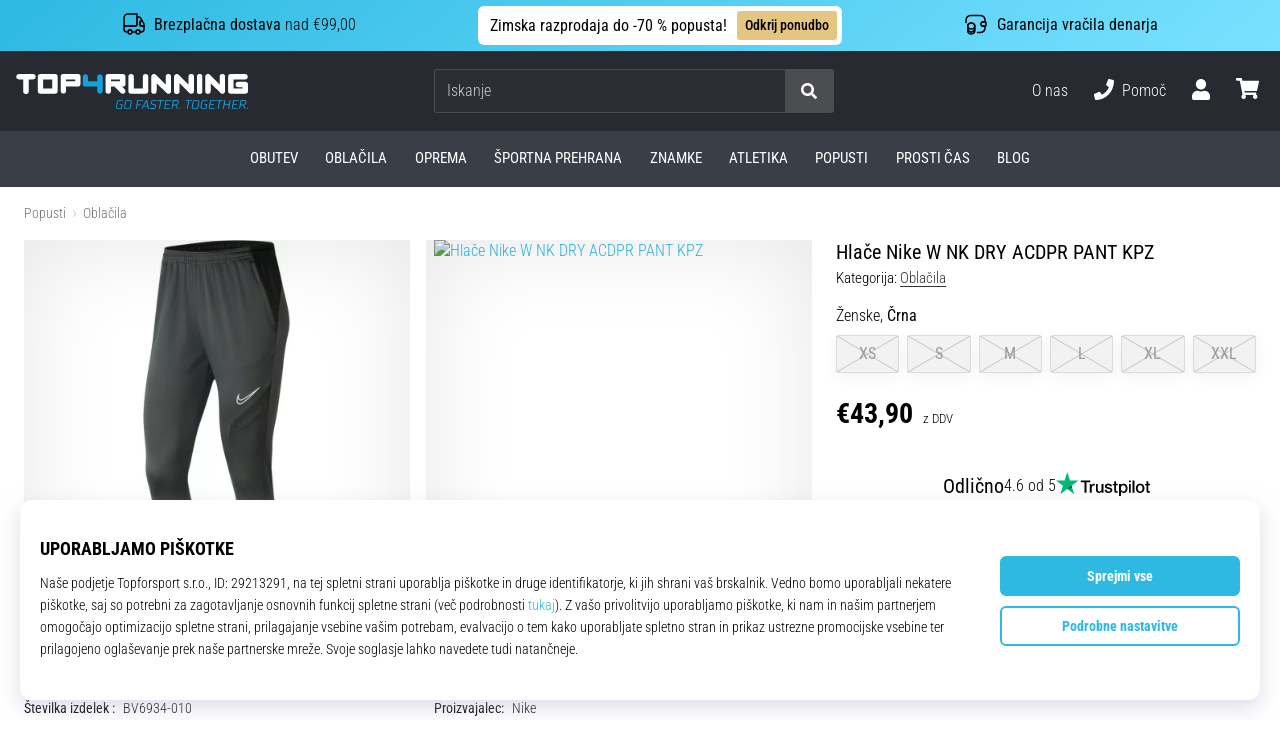

--- FILE ---
content_type: application/javascript; charset=utf-8
request_url: https://cdn.luigisbox.tech/luma/luma-chunks/tailwind.config-e7ae1157.js
body_size: 4141
content:
var k=Object.defineProperty,F=Object.defineProperties;var L=Object.getOwnPropertyDescriptors;var w=Object.getOwnPropertySymbols;var P=Object.prototype.hasOwnProperty,U=Object.prototype.propertyIsEnumerable;var h=(t,n,a)=>n in t?k(t,n,{enumerable:!0,configurable:!0,writable:!0,value:a}):t[n]=a,u=(t,n)=>{for(var a in n||(n={}))P.call(n,a)&&h(t,a,n[a]);if(w)for(var a of w(n))U.call(n,a)&&h(t,a,n[a]);return t},_=(t,n)=>F(t,L(n));import{g as y}from"./_commonjsHelpers-3184e0f1.js";import{T as O}from"./console-32bd6609.js";var x={},$={},p={exports:{}},e=String,A=function(){return{isColorSupported:!1,reset:e,bold:e,dim:e,italic:e,underline:e,inverse:e,hidden:e,strikethrough:e,black:e,red:e,green:e,yellow:e,blue:e,magenta:e,cyan:e,white:e,gray:e,bgBlack:e,bgRed:e,bgGreen:e,bgYellow:e,bgBlue:e,bgMagenta:e,bgCyan:e,bgWhite:e}};p.exports=A();p.exports.createColors=A;var M=p.exports;(function(t){Object.defineProperty(t,"__esModule",{value:!0});function n(r,l){for(var s in l)Object.defineProperty(r,s,{enumerable:!0,get:l[s]})}n(t,{dim:function(){return c},default:function(){return d}});const a=i(M);function i(r){return r&&r.__esModule?r:{default:r}}let o=new Set;function f(r,l,s){typeof process!="undefined"&&{}.JEST_WORKER_ID||s&&o.has(s)||(s&&o.add(s),console.warn(""),l.forEach(T=>console.warn(r,"-",T)))}function c(r){return a.default.dim(r)}const d={info(r,l){f(a.default.bold(a.default.cyan("info")),...Array.isArray(r)?[r]:[l,r])},warn(r,l){f(a.default.bold(a.default.yellow("warn")),...Array.isArray(r)?[r]:[l,r])},risk(r,l){f(a.default.bold(a.default.magenta("risk")),...Array.isArray(r)?[r]:[l,r])}}})($);(function(t){Object.defineProperty(t,"__esModule",{value:!0}),Object.defineProperty(t,"default",{enumerable:!0,get:function(){return o}});const n=a($);function a(f){return f&&f.__esModule?f:{default:f}}function i({version:f,from:c,to:d}){n.default.warn(`${c}-color-renamed`,[`As of Tailwind CSS ${f}, \`${c}\` has been renamed to \`${d}\`.`,"Update your configuration file to silence this warning."])}const o={inherit:"inherit",current:"currentColor",transparent:"transparent",black:"#000",white:"#fff",slate:{50:"#f8fafc",100:"#f1f5f9",200:"#e2e8f0",300:"#cbd5e1",400:"#94a3b8",500:"#64748b",600:"#475569",700:"#334155",800:"#1e293b",900:"#0f172a",950:"#020617"},gray:{50:"#f9fafb",100:"#f3f4f6",200:"#e5e7eb",300:"#d1d5db",400:"#9ca3af",500:"#6b7280",600:"#4b5563",700:"#374151",800:"#1f2937",900:"#111827",950:"#030712"},zinc:{50:"#fafafa",100:"#f4f4f5",200:"#e4e4e7",300:"#d4d4d8",400:"#a1a1aa",500:"#71717a",600:"#52525b",700:"#3f3f46",800:"#27272a",900:"#18181b",950:"#09090b"},neutral:{50:"#fafafa",100:"#f5f5f5",200:"#e5e5e5",300:"#d4d4d4",400:"#a3a3a3",500:"#737373",600:"#525252",700:"#404040",800:"#262626",900:"#171717",950:"#0a0a0a"},stone:{50:"#fafaf9",100:"#f5f5f4",200:"#e7e5e4",300:"#d6d3d1",400:"#a8a29e",500:"#78716c",600:"#57534e",700:"#44403c",800:"#292524",900:"#1c1917",950:"#0c0a09"},red:{50:"#fef2f2",100:"#fee2e2",200:"#fecaca",300:"#fca5a5",400:"#f87171",500:"#ef4444",600:"#dc2626",700:"#b91c1c",800:"#991b1b",900:"#7f1d1d",950:"#450a0a"},orange:{50:"#fff7ed",100:"#ffedd5",200:"#fed7aa",300:"#fdba74",400:"#fb923c",500:"#f97316",600:"#ea580c",700:"#c2410c",800:"#9a3412",900:"#7c2d12",950:"#431407"},amber:{50:"#fffbeb",100:"#fef3c7",200:"#fde68a",300:"#fcd34d",400:"#fbbf24",500:"#f59e0b",600:"#d97706",700:"#b45309",800:"#92400e",900:"#78350f",950:"#451a03"},yellow:{50:"#fefce8",100:"#fef9c3",200:"#fef08a",300:"#fde047",400:"#facc15",500:"#eab308",600:"#ca8a04",700:"#a16207",800:"#854d0e",900:"#713f12",950:"#422006"},lime:{50:"#f7fee7",100:"#ecfccb",200:"#d9f99d",300:"#bef264",400:"#a3e635",500:"#84cc16",600:"#65a30d",700:"#4d7c0f",800:"#3f6212",900:"#365314",950:"#1a2e05"},green:{50:"#f0fdf4",100:"#dcfce7",200:"#bbf7d0",300:"#86efac",400:"#4ade80",500:"#22c55e",600:"#16a34a",700:"#15803d",800:"#166534",900:"#14532d",950:"#052e16"},emerald:{50:"#ecfdf5",100:"#d1fae5",200:"#a7f3d0",300:"#6ee7b7",400:"#34d399",500:"#10b981",600:"#059669",700:"#047857",800:"#065f46",900:"#064e3b",950:"#022c22"},teal:{50:"#f0fdfa",100:"#ccfbf1",200:"#99f6e4",300:"#5eead4",400:"#2dd4bf",500:"#14b8a6",600:"#0d9488",700:"#0f766e",800:"#115e59",900:"#134e4a",950:"#042f2e"},cyan:{50:"#ecfeff",100:"#cffafe",200:"#a5f3fc",300:"#67e8f9",400:"#22d3ee",500:"#06b6d4",600:"#0891b2",700:"#0e7490",800:"#155e75",900:"#164e63",950:"#083344"},sky:{50:"#f0f9ff",100:"#e0f2fe",200:"#bae6fd",300:"#7dd3fc",400:"#38bdf8",500:"#0ea5e9",600:"#0284c7",700:"#0369a1",800:"#075985",900:"#0c4a6e",950:"#082f49"},blue:{50:"#eff6ff",100:"#dbeafe",200:"#bfdbfe",300:"#93c5fd",400:"#60a5fa",500:"#3b82f6",600:"#2563eb",700:"#1d4ed8",800:"#1e40af",900:"#1e3a8a",950:"#172554"},indigo:{50:"#eef2ff",100:"#e0e7ff",200:"#c7d2fe",300:"#a5b4fc",400:"#818cf8",500:"#6366f1",600:"#4f46e5",700:"#4338ca",800:"#3730a3",900:"#312e81",950:"#1e1b4b"},violet:{50:"#f5f3ff",100:"#ede9fe",200:"#ddd6fe",300:"#c4b5fd",400:"#a78bfa",500:"#8b5cf6",600:"#7c3aed",700:"#6d28d9",800:"#5b21b6",900:"#4c1d95",950:"#2e1065"},purple:{50:"#faf5ff",100:"#f3e8ff",200:"#e9d5ff",300:"#d8b4fe",400:"#c084fc",500:"#a855f7",600:"#9333ea",700:"#7e22ce",800:"#6b21a8",900:"#581c87",950:"#3b0764"},fuchsia:{50:"#fdf4ff",100:"#fae8ff",200:"#f5d0fe",300:"#f0abfc",400:"#e879f9",500:"#d946ef",600:"#c026d3",700:"#a21caf",800:"#86198f",900:"#701a75",950:"#4a044e"},pink:{50:"#fdf2f8",100:"#fce7f3",200:"#fbcfe8",300:"#f9a8d4",400:"#f472b6",500:"#ec4899",600:"#db2777",700:"#be185d",800:"#9d174d",900:"#831843",950:"#500724"},rose:{50:"#fff1f2",100:"#ffe4e6",200:"#fecdd3",300:"#fda4af",400:"#fb7185",500:"#f43f5e",600:"#e11d48",700:"#be123c",800:"#9f1239",900:"#881337",950:"#4c0519"},get lightBlue(){return i({version:"v2.2",from:"lightBlue",to:"sky"}),this.sky},get warmGray(){return i({version:"v3.0",from:"warmGray",to:"stone"}),this.stone},get trueGray(){return i({version:"v3.0",from:"trueGray",to:"neutral"}),this.neutral},get coolGray(){return i({version:"v3.0",from:"coolGray",to:"gray"}),this.gray},get blueGray(){return i({version:"v3.0",from:"blueGray",to:"slate"}),this.slate}}})(x);let b=x;var q=(b.__esModule?b:{default:b}).default;const g=y(q);var D={},E={};(function(t){Object.defineProperty(t,"__esModule",{value:!0}),Object.defineProperty(t,"default",{enumerable:!0,get:function(){return a}});function n(i,o){return{handler:i,config:o}}n.withOptions=function(i,o=()=>({})){const f=function(c){return{__options:c,handler:i(c),config:o(c)}};return f.__isOptionsFunction=!0,f.__pluginFunction=i,f.__configFunction=o,f};const a=n})(E);(function(t){Object.defineProperty(t,"__esModule",{value:!0}),Object.defineProperty(t,"default",{enumerable:!0,get:function(){return i}});const n=a(E);function a(o){return o&&o.__esModule?o:{default:o}}const i=n.default})(D);let m=D;var C=(m.__esModule?m:{default:m}).default;const G=y(C),v=["sm","md","lg","xl","2xl"],S={primary:"#0d6efd","primary-content":"#fff",secondary:"#9f9f9f","secondary-content":"#090909",accent:"#7e22ce","accent-content":"#fff",neutral:"#dedede","neutral-content":"#161616","base-100":"#ffffff","base-200":"#dedede","base-300":"#bebebe","base-content":"#161616",info:"#35c2d6","info-content":"#fff",success:"#28c76f","success-content":"#fff",warning:"#ffbf43","warning-content":"#fff",error:"#ea5455","error-content":"#fff"},B={accent:{DEFAULT:"rgb(var(--luma-accent))",contrast:"rgb(var(--luma-accent-contrast))"},bg:{DEFAULT:"rgb(var(--luma-bg))",variation:"rgb(var(--luma-bg-variation))"},border:{DEFAULT:"rgb(var(--luma-border))"},highlight:{DEFAULT:"rgb(var(--luma-highlight))",contrast:"rgb(var(--luma-highlight-contrast))"},primary:{DEFAULT:"rgb(var(--luma-primary))",contrast:"rgb(var(--luma-primary-contrast))",variation:"rgb(var(--luma-primary-variation))"},secondary:{DEFAULT:"rgb(var(--luma-secondary))"},text:{DEFAULT:"rgb(var(--luma-text))"},assistant:{stroke:"rgb(var(--luma-assistant-stroke))",bgquestion:"rgb(var(--luma-assistant-bgquestion))",bganswer:"rgb(var(--luma-assistant-bganswer))",bgmodal:"rgb(var(--luma-assistant-bgmodal))",bgtile:"rgb(var(--luma-assistant-bgtile))",bgstart:"rgb(var(--luma-assistant-bgstart))",startingQuestionButton:{bg:"rgb(var(--luma-assistant-starting-question-button-bg))",bgHover:"rgb(var(--luma-assistant-starting-question-button-bg-hover))",text:"rgb(var(--luma-assistant-starting-question-button-text))",textHover:"rgb(var(--luma-assistant-starting-question-button-text-hover))"}},itg1:{DEFAULT:"rgb(var(--luma-itg1))",contrast:"rgb(var(--luma-itg1-contrast))",variation:"rgb(var(--luma-itg1-variation))"},itg2:{DEFAULT:"rgb(var(--luma-itg2))",contrast:"rgb(var(--luma-itg2-contrast))",variation:"rgb(var(--luma-itg2-variation))"},itg3:{DEFAULT:"rgb(var(--luma-itg3))",contrast:"rgb(var(--luma-itg3-contrast))",variation:"rgb(var(--luma-itg3-variation))"},itg4:{DEFAULT:"rgb(var(--luma-itg4))",contrast:"rgb(var(--luma-itg4-contrast))",variation:"rgb(var(--luma-itg4-variation))"},itg5:{DEFAULT:"rgb(var(--luma-itg5))",contrast:"rgb(var(--luma-itg5-contrast))",variation:"rgb(var(--luma-itg5-variation))"},itg6:{DEFAULT:"rgb(var(--luma-itg6))",contrast:"rgb(var(--luma-itg6-contrast))",variation:"rgb(var(--luma-itg6-variation))"}},j={separator:":",content:["src/components/*.vue","src/themes/**/*.html","src/assistant-setup/**/*","src/wswg/compononents/**/*.ts","src/*/components/*.vue","src/**/*.vue"],corePlugins:{preflight:!1},plugins:[G(function({addVariant:t}){t("ac-mobile",'[data-breakpoint="mobile"] &'),t("ac-desktop",'[data-breakpoint="desktop"] &')})],theme:{extend:{fontSize:{xs:"0.75em",sm:"0.875em",md:"1em",base:"1em",lg:"1.125em",xl:"1.25em","2xl":"1.5em","3xl":"1.875em","4xl":"2.25em","5xl":"2.625em","6xl":"3em"},spacing:{0:"0em",1:"0.25em",2:"0.5em",3:"0.75em",4:"1em",5:"1.25em",6:"1.5em",7:"1.75em",8:"2em",9:"2.25em",10:"2.5em",11:"2.75em",12:"3em",14:"3.5em",16:"4em",20:"5em",24:"6em",28:"7em",32:"8em",36:"9em",40:"10em",44:"11em",48:"12em",52:"13em",56:"14em",60:"15em",64:"16em",72:"18em",80:"20em",96:"24em"},screens:{xs:"480px"},colors:{primary:"#0d6efd",borderColor:"#bebebe",luma:u({},B),gs:_(u({0:g.white},g.zinc),{1e3:g.black}),lbx:S},aspectRatio:{square:"1 / 1",video:"16 / 9",wide:"3 / 1",tall:"9 / 16",portrait:"2 / 3"}}},DISABLED_safelist:[{pattern:/^ltw-text-(luma-.*|white|black|gs-\d+)$/},{pattern:/^ltw-bg-(luma-.*|white|black|gs-\d+)$/},{pattern:/^ltw-border-(luma-.*|white|black|gs-\d+)$/},{pattern:/^ltw-border(-(s|e|x|y|t|l|b|r))?(-(0|2|4))?$/},{pattern:/^ltw-border-(none|solid|dotted|dashed)?$/},{pattern:/^ltw-(m|p)((s|e|x|y|t|l|b|r))?-(px|(0|1|2|3|4|5)(\.5)?)$/},{pattern:/^ltw-(min-|max-)?(w|h|size)-(0|full|screen|(\d\/\d))$/},{pattern:/^ltw-overflow-.*$/},{pattern:/^ltw-(static|fixed|absolute|relative|sticky)$/},{pattern:/^ltw-(hidden|block|inline-block|inline|flex|inline-flex|)$/,variants:v},{pattern:/^ltw-grid(-cols-1?\d)?$/,variants:v},{pattern:/^ltw-gap-\d$/,variants:v},{pattern:/^ltw-(grow|shrink)(-0)?$/},{pattern:/^ltw-(justify|justify-items|justify-self)-.*$/},{pattern:/^ltw-(content|items|self)-.*$/},{pattern:/^ltw-rounded-.*$/},{pattern:/^ltw-text-(left|center|right)$/},{pattern:/^ltw-text-(ellipsis|clip)$/},{pattern:/^ltw-text-(wrap|nowrap|balance|pretty)$/},{pattern:/^ltw-truncate$/},{pattern:/^ltw-text-(xs|sm|base|lg|\d?xl)$/},{pattern:/^ltw-font-(thin|normal|bold|black)$/},{pattern:/^ltw-line-clamp-.*$/},{pattern:/^ltw-whitespace-.*$/},{pattern:/^ltw-(italic|not-italic)$/},{pattern:/^ltw-(underline|overline|line-through|no-underline)$/}],prefix:"ltw-",important:`#${O}`};export{j as default,S as lbxColors,B as lumaColors};
